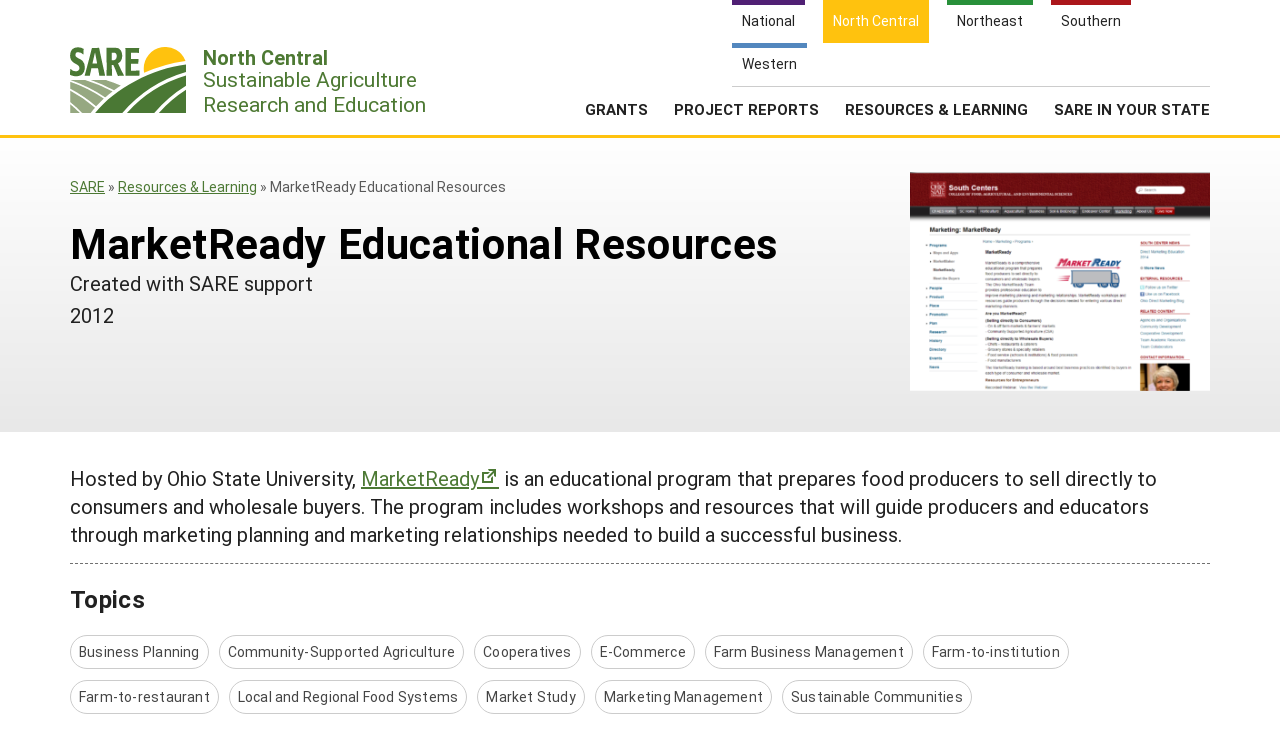

--- FILE ---
content_type: text/html; charset=UTF-8
request_url: https://www.sare.org/resources/marketready-educational-resources/?tid=2
body_size: 7148
content:
    <!doctype html>
<html lang="en-US">
    <head>
	    <!-- start favicons -->
<link rel="icon" href="https://www.sare.org/wp-content/themes/sare-theme/assets/images/favicons/favicon.ico" type="image/x-icon">
<link rel="icon" type="image/png" sizes="16x16" href="https://www.sare.org/wp-content/themes/sare-theme/assets/images/favicons/favicon-16x16.png">
<link rel="icon" type="image/png" sizes="32x32" href="https://www.sare.org/wp-content/themes/sare-theme/assets/images/favicons/favicon-32x32.png">
<link rel="apple-touch-icon" sizes="180x180" href="https://www.sare.org/wp-content/themes/sare-theme/assets/images/favicons/apple-touch-icon.png">
<link rel="icon" type="image/png" sizes="192x192" href="https://www.sare.org/wp-content/themes/sare-theme/assets/images/favicons/android-chrome-192x192.png" >
<link rel="icon" type="image/png" sizes="512x512" href="https://www.sare.org/wp-content/themes/sare-theme/assets/images/favicons/android-chrome-512x512.png" >
<link rel="manifest" href="https://www.sare.org/wp-content/themes/sare-theme/assets/images/favicons/site.webmanifest">
<link rel="mask-icon" href="https://www.sare.org/wp-content/themes/sare-theme/assets/images/favicons/safari-pinned-tab.svg" color="#5bbad5">
<meta name="msapplication-TileColor" content="#da532c">
<meta name="theme-color" content="#ffffff">
<!-- end of favicons -->
        <meta charset="UTF-8">
        <meta name="viewport" content="width=device-width, initial-scale=1, user-scalable=0">
        <link rel="profile" href="https://gmpg.org/xfn/11">

		<meta name='robots' content='index, follow, max-image-preview:large, max-snippet:-1, max-video-preview:-1' />
	
	
	<!-- This site is optimized with the Yoast SEO plugin v26.4 - https://yoast.com/wordpress/plugins/seo/ -->
	<link media="all" href="https://www.sare.org/wp-content/cache/autoptimize/1/css/autoptimize_a766ebb14579c270ebec9e4f504511ee.css" rel="stylesheet"><title>MarketReady Educational Resources - SARE</title>
	<link rel="canonical" href="https://www.sare.org/resources/marketready-educational-resources/" />
	<meta property="og:locale" content="en_US" />
	<meta property="og:type" content="article" />
	<meta property="og:title" content="MarketReady Educational Resources - SARE" />
	<meta property="og:description" content="Hosted by Ohio State University,&nbsp;MarketReady is an educational program that prepares food producers to sell directly to consumers and wholesale buyers. The program includes workshops and resources that will guide producers and educators through marketing planning and marketing relationships needed to build a successful business." />
	<meta property="og:url" content="https://www.sare.org/resources/marketready-educational-resources/" />
	<meta property="og:site_name" content="SARE" />
	<meta property="article:modified_time" content="2023-05-26T14:07:16+00:00" />
	<meta property="og:image" content="https://www.sare.org/wp-content/uploads/MarketReady.png" />
	<meta property="og:image:width" content="1161" />
	<meta property="og:image:height" content="849" />
	<meta property="og:image:type" content="image/png" />
	<meta name="twitter:card" content="summary_large_image" />
	<script type="application/ld+json" class="yoast-schema-graph">{"@context":"https://schema.org","@graph":[{"@type":"WebPage","@id":"https://www.sare.org/resources/marketready-educational-resources/","url":"https://www.sare.org/resources/marketready-educational-resources/","name":"MarketReady Educational Resources - SARE","isPartOf":{"@id":"https://www.sare.org/#website"},"primaryImageOfPage":{"@id":"https://www.sare.org/resources/marketready-educational-resources/#primaryimage"},"image":{"@id":"https://www.sare.org/resources/marketready-educational-resources/#primaryimage"},"thumbnailUrl":"https://www.sare.org/wp-content/uploads/MarketReady.png","datePublished":"2012-01-01T00:00:00+00:00","dateModified":"2023-05-26T14:07:16+00:00","breadcrumb":{"@id":"https://www.sare.org/resources/marketready-educational-resources/#breadcrumb"},"inLanguage":"en-US","potentialAction":[{"@type":"ReadAction","target":["https://www.sare.org/resources/marketready-educational-resources/"]}]},{"@type":"ImageObject","inLanguage":"en-US","@id":"https://www.sare.org/resources/marketready-educational-resources/#primaryimage","url":"https://www.sare.org/wp-content/uploads/MarketReady.png","contentUrl":"https://www.sare.org/wp-content/uploads/MarketReady.png","width":1161,"height":849,"caption":"screenshot of MarketReady Educational Resources website"},{"@type":"BreadcrumbList","@id":"https://www.sare.org/resources/marketready-educational-resources/#breadcrumb","itemListElement":[{"@type":"ListItem","position":1,"name":"SARE","item":"https://www.sare.org"},{"@type":"ListItem","position":2,"name":"Resources & Learning","item":"https://www.sare.org/resources/"},{"@type":"ListItem","position":3,"name":"MarketReady Educational Resources"}]},{"@type":"WebSite","@id":"https://www.sare.org/#website","url":"https://www.sare.org/","name":"SARE","description":"SARE.org","potentialAction":[{"@type":"SearchAction","target":{"@type":"EntryPoint","urlTemplate":"https://www.sare.org/?s={search_term_string}"},"query-input":{"@type":"PropertyValueSpecification","valueRequired":true,"valueName":"search_term_string"}}],"inLanguage":"en-US"}]}</script>
	<!-- / Yoast SEO plugin. -->














<link rel='stylesheet' id='a3a3_lazy_load-css' href='//www.sare.org/wp-content/uploads/sass/a3_lazy_load.min.css?ver=1703021328' type='text/css' media='all' />

<script type="text/javascript" src="https://www.sare.org/wp-includes/js/jquery/jquery.min.js?ver=3.7.1" id="jquery-core-js"></script>
<script type="text/javascript" id="jquery-core-js-after">
/* <![CDATA[ */
$ = jQuery;
/* ]]> */
</script>

<link rel="alternate" title="oEmbed (JSON)" type="application/json+oembed" href="https://www.sare.org/wp-json/oembed/1.0/embed?url=https%3A%2F%2Fwww.sare.org%2Fresources%2Fmarketready-educational-resources%2F" />
<link rel="alternate" title="oEmbed (XML)" type="text/xml+oembed" href="https://www.sare.org/wp-json/oembed/1.0/embed?url=https%3A%2F%2Fwww.sare.org%2Fresources%2Fmarketready-educational-resources%2F&#038;format=xml" />
				<!-- Global site tag (gtag.js) - Google Analytics -->
				<script async src="https://www.googletagmanager.com/gtag/js?id=G-V13E46KDDN"></script>
				<script>
                    window.dataLayer = window.dataLayer || [];

                    function gtag() {
                        dataLayer.push(arguments);
                    }

                    gtag('js', new Date());
                    gtag('config', 'G-V13E46KDDN');
				</script>
				<script defer data-api="/pl/event" data-domain="sare.org" src="/pl/script.js"></script>    </head>
<body class="wp-singular product-template-default single single-product postid-74291 wp-theme-sare-theme wp-child-theme-sare-theme-national sare-north-central no-sidebar">

<div id="page" class="site"><a class="skip-link screen-reader-text" href="#content">Skip to content</a>

    <header id="masthead" class="site-header pg-gutter">
        <!--        Full Screen Navbar-->
        <div class="pg-width">
            <nav id="nav-sites">
                <ul>
                    <li><a class="link national-link" href="https://www.sare.org"><span class="full">National</span><span class="abbr">NAT</span></a></li><li><a class="link nc-link" href="https://northcentral.sare.org"><span class="full">North Central</span><span class="abbr">NC</span></a></li><li><a class="link ne-link" href="https://northeast.sare.org"><span class="full">Northeast</span><span class="abbr">NE</span></a></li><li><a class="link s-link" href="https://southern.sare.org"><span class="full">Southern</span><span class="abbr">S</span></a></li><li><a class="link w-link" href="https://western.sare.org"><span class="full">Western</span><span class="abbr">W</span></a></li>
                </ul>
            </nav>

            <nav id="navbar-1" class="clearfix">
                <a class="logo sare-north-central" href="/"> <span class="header-logo-image"></span>
                    <p class="header-logo-text"><span class="region"><span class="abbr">NC </span><span class="full">North Central</span> </span> Sustainable Agriculture <br>Research and Education</p>
                </a>
				<ul id="menu-header-menu" class="nav"><li id="menu-item-9500" class="top-menu link-news menu-item menu-item-type-post_type menu-item-object-page current_page_parent menu-item-has-children menu-item-9500"><a href="https://northcentral.sare.org/news/">Newsroom</a>
<ul class="sub-menu">
	<li id="menu-item-9501" class="menu-item menu-item-type-post_type menu-item-object-page current_page_parent menu-item-9501"><a href="https://northcentral.sare.org/news/">Newsroom</a></li>
	<li id="menu-item-10493" class="menu-item menu-item-type-post_type menu-item-object-page menu-item-10493"><a href="https://northcentral.sare.org/news/newsletters/">Newsletters</a></li>
	<li id="menu-item-10220" class="menu-item menu-item-type-custom menu-item-object-custom menu-item-10220"><a href="https://northcentral.sare.org/news_formats/from-the-field-profile/">Stories From the Field</a></li>
	<li id="menu-item-9708" class="menu-item menu-item-type-post_type menu-item-object-page menu-item-9708"><a href="https://northcentral.sare.org/news/media-contacts/">Media Contacts</a></li>
	<li id="menu-item-12758" class="menu-item menu-item-type-post_type menu-item-object-page menu-item-12758"><a href="https://northcentral.sare.org/about/join-our-mailing-list/">Join Our Mailing List</a></li>
</ul>
</li>
<li id="menu-item-9694" class="top-menu link-about menu-item menu-item-type-post_type menu-item-object-page menu-item-has-children menu-item-9694"><a href="https://northcentral.sare.org/about/">About Us</a>
<ul class="sub-menu">
	<li id="menu-item-8304" class="menu-item menu-item-type-custom menu-item-object-custom menu-item-8304"><a href="https://www.sare.org/resources/what-is-sustainable-agriculture/?tid=2">What is Sustainable Agriculture?</a></li>
	<li id="menu-item-11585" class="menu-item menu-item-type-post_type menu-item-object-page menu-item-11585"><a href="https://northcentral.sare.org/about/what-is-north-central-region-sare/">What is North Central Region SARE</a></li>
	<li id="menu-item-9698" class="menu-item menu-item-type-post_type menu-item-object-page menu-item-9698"><a href="https://northcentral.sare.org/about/ncr-sare-leadership-and-policies/">NCR-SARE Leadership and Policies</a></li>
	<li id="menu-item-9700" class="menu-item menu-item-type-post_type menu-item-object-page menu-item-9700"><a href="https://northcentral.sare.org/about/contact/">NCR-SARE Staff</a></li>
	<li id="menu-item-10236" class="menu-item menu-item-type-post_type menu-item-object-page menu-item-10236"><a href="https://northcentral.sare.org/regional-program-materials/">NCR-SARE Materials and Resources</a></li>
	<li id="menu-item-9705" class="menu-item menu-item-type-post_type menu-item-object-page menu-item-9705"><a href="https://northcentral.sare.org/about/regional-initiatives/">Regional Initiatives</a></li>
	<li id="menu-item-16065" class="menu-item menu-item-type-post_type menu-item-object-page menu-item-16065"><a href="https://northcentral.sare.org/about/impacts-from-the-field/">Impacts from the Field</a></li>
	<li id="menu-item-9702" class="menu-item menu-item-type-post_type menu-item-object-page menu-item-9702"><a href="https://northcentral.sare.org/about/join-our-mailing-list/">Join Our Mailing List</a></li>
	<li id="menu-item-9701" class="menu-item menu-item-type-post_type menu-item-object-page menu-item-9701"><a href="https://northcentral.sare.org/about/historical-timeline/">Historical Timeline</a></li>
	<li id="menu-item-9696" class="menu-item menu-item-type-post_type menu-item-object-page menu-item-9696"><a href="https://northcentral.sare.org/about/events/">Past Events</a></li>
	<li id="menu-item-9703" class="menu-item menu-item-type-post_type menu-item-object-page menu-item-9703"><a href="https://northcentral.sare.org/about/sare-nationwide-an-overview/">SARE Nationwide: An Overview</a></li>
	<li id="menu-item-12757" class="menu-item menu-item-type-post_type menu-item-object-page menu-item-12757"><a href="https://northcentral.sare.org/regional-program-materials/ncr-sare-en-espanol/">NCR-SARE En Español</a></li>
	<li id="menu-item-11580" class="menu-item menu-item-type-post_type menu-item-object-page menu-item-11580"><a href="https://northcentral.sare.org/about/faqs/">FAQs</a></li>
</ul>
</li>
<li id="menu-item-15093" class="menu-item menu-item-type-custom menu-item-object-custom menu-item-has-children menu-item-15093"><a href="#">Grants</a>
<ul class="sub-menu">
	<li id="menu-item-9524" class="menu-item menu-item-type-post_type menu-item-object-page menu-item-9524"><a href="https://northcentral.sare.org/grants/">NCR-SARE Grants</a></li>
	<li id="menu-item-9522" class="menu-item menu-item-type-post_type menu-item-object-page menu-item-9522"><a href="https://northcentral.sare.org/grants/apply-for-a-grant/">Apply for a Grant</a></li>
	<li id="menu-item-9523" class="menu-item menu-item-type-post_type menu-item-object-page menu-item-9523"><a href="https://northcentral.sare.org/grants/manage-your-grant/">Manage Your Grant</a></li>
	<li id="menu-item-3879" class="menu-item menu-item-type-custom menu-item-object-custom menu-item-3879"><a href="https://projects.sare.org/search-projects">Search Project Reports</a></li>
</ul>
</li>
<li id="menu-item-15094" class="menu-item menu-item-type-custom menu-item-object-custom menu-item-has-children menu-item-15094"><a href="#">Project Reports</a>
<ul class="sub-menu">
	<li id="menu-item-9707" class="menu-item menu-item-type-post_type menu-item-object-page menu-item-9707"><a target="_blank" href="https://northcentral.sare.org/project-reports/">Project Reports</a></li>
	<li id="menu-item-3881" class="menu-item menu-item-type-custom menu-item-object-custom menu-item-3881"><a target="_blank" href="https://projects.sare.org/search-projects">Search the Database</a></li>
	<li id="menu-item-3882" class="menu-item menu-item-type-custom menu-item-object-custom menu-item-3882"><a target="_blank" href="https://projects.sare.org/wp-login.php">Submit a Report</a></li>
</ul>
</li>
<li id="menu-item-12" class="menu-columns menu-item menu-item-type-custom menu-item-object-custom menu-item-has-children menu-item-12"><a href="/resources/">Resources &amp; Learning</a>
<ul class="sub-menu">
	<li id="menu-item-9800" class="menu-item menu-item-type-custom menu-item-object-custom menu-item-9800"><a href="/resources/">Search All Resources</a></li>
	<li id="menu-item-3868" class="menu-item menu-item-type-custom menu-item-object-custom menu-item-has-children menu-item-3868"><a href="#">By Topic</a>
	<ul class="sub-menu">
		<li id="menu-item-3869" class="menu-item menu-item-type-custom menu-item-object-custom menu-item-3869"><a href="https://www.sare.org/resources/cover-crops/?tid=2">Cover Crops</a></li>
		<li id="menu-item-3870" class="menu-item menu-item-type-custom menu-item-object-custom menu-item-3870"><a href="https://www.sare.org/resources/organic-production/?tid=2">Organic Production</a></li>
		<li id="menu-item-3871" class="menu-item menu-item-type-custom menu-item-object-custom menu-item-3871"><a href="https://www.sare.org/resources/sustainable-production-and-use-of-on-farm-energy/?tid=2">On Farm Energy</a></li>
		<li id="menu-item-9792" class="menu-item menu-item-type-custom menu-item-object-custom menu-item-9792"><a href="https://www.sare.org/resources/farm-to-table-building-local-and-regional-food-systems/?tid=2">Farm to Table</a></li>
		<li id="menu-item-9793" class="menu-item menu-item-type-custom menu-item-object-custom menu-item-9793"><a href="https://www.sare.org/resources/high-tunnels-and-other-season-extension-techniques?tid=2">Season Extension</a></li>
		<li id="menu-item-9794" class="menu-item menu-item-type-custom menu-item-object-custom menu-item-9794"><a href="https://northcentral.sare.org/resources/resources-for-youth-education/">Youth Education</a></li>
	</ul>
</li>
	<li id="menu-item-9795" class="menu-item menu-item-type-custom menu-item-object-custom menu-item-has-children menu-item-9795"><a href="#">Featured Resources</a>
	<ul class="sub-menu">
		<li id="menu-item-9796" class="menu-item menu-item-type-custom menu-item-object-custom menu-item-9796"><a href="https://northcentral.sare.org/?s=&#038;custom-order=date-desc&#038;cat_location%5B%5D=north-central&#038;post_type=product&#038;re=1">What's New</a></li>
		<li id="menu-item-9797" class="menu-item menu-item-type-custom menu-item-object-custom menu-item-9797"><a href="https://www.sare.org/formats/available-in-print/?tid=2">Available in Print</a></li>
		<li id="menu-item-10113" class="menu-item menu-item-type-custom menu-item-object-custom menu-item-10113"><a href="https://www.sare.org/creator/national-sare/?tid=2">SARE Outreach Publications</a></li>
	</ul>
</li>
	<li id="menu-item-9801" class="menu-item menu-item-type-custom menu-item-object-custom menu-item-has-children menu-item-9801"><a href="#">Grant Projects</a>
	<ul class="sub-menu">
		<li id="menu-item-9799" class="menu-item menu-item-type-custom menu-item-object-custom menu-item-9799"><a target="_blank" href="https://projects.sare.org/search-projects/">Search Grant Reports</a></li>
	</ul>
</li>
</ul>
</li>
<li id="menu-item-9726" class="menu-columns menu-item menu-item-type-post_type menu-item-object-page menu-item-has-children menu-item-9726"><a href="https://northcentral.sare.org/state-programs/">SARE in Your State</a>
<ul class="sub-menu">
	<li id="menu-item-9738" class="menu-item menu-item-type-post_type menu-item-object-page menu-item-9738"><a href="https://northcentral.sare.org/state-programs/">SARE in Your State</a></li>
	<li id="menu-item-9739" class="menu-item menu-item-type-post_type menu-item-object-page menu-item-9739"><a href="https://northcentral.sare.org/state-programs/state-coordinators/">State Coordinators</a></li>
	<li id="menu-item-9741" class="menu-item menu-item-type-post_type menu-item-object-page menu-item-9741"><a href="https://northcentral.sare.org/state-programs/professional-development-program-pdp-overview/">Professional Development Program (PDP) Overview</a></li>
	<li id="menu-item-13740" class="menu-item menu-item-type-post_type menu-item-object-page menu-item-13740"><a href="https://northcentral.sare.org/state-programs/1994-tribal-college-coordinator/">1994 Tribal College Coordinator</a></li>
	<li id="menu-item-13322" class="menu-item menu-item-type-post_type menu-item-object-page menu-item-13322"><a href="https://northcentral.sare.org/state-programs/resources-for-sare-state-coordinators/">Resources for SARE State Coordinators</a></li>
	<li id="menu-item-13118" class="menu-item menu-item-type-custom menu-item-object-custom menu-item-has-children menu-item-13118"><a href="#">States (A-L)</a>
	<ul class="sub-menu">
		<li id="menu-item-9727" class="menu-item menu-item-type-post_type menu-item-object-page menu-item-9727"><a href="https://northcentral.sare.org/state-programs/illinois/">Illinois</a></li>
		<li id="menu-item-9728" class="menu-item menu-item-type-post_type menu-item-object-page menu-item-9728"><a href="https://northcentral.sare.org/state-programs/indiana/">Indiana</a></li>
		<li id="menu-item-9729" class="menu-item menu-item-type-post_type menu-item-object-page menu-item-9729"><a href="https://northcentral.sare.org/state-programs/iowa/">Iowa</a></li>
		<li id="menu-item-9730" class="menu-item menu-item-type-post_type menu-item-object-page menu-item-9730"><a href="https://northcentral.sare.org/state-programs/kansas/">Kansas</a></li>
	</ul>
</li>
	<li id="menu-item-13119" class="menu-item menu-item-type-custom menu-item-object-custom menu-item-has-children menu-item-13119"><a href="#">States (M-N)</a>
	<ul class="sub-menu">
		<li id="menu-item-9732" class="menu-item menu-item-type-post_type menu-item-object-page menu-item-9732"><a href="https://northcentral.sare.org/state-programs/michigan/">Michigan</a></li>
		<li id="menu-item-9733" class="menu-item menu-item-type-post_type menu-item-object-page menu-item-9733"><a href="https://northcentral.sare.org/state-programs/minnesota/">Minnesota</a></li>
		<li id="menu-item-9734" class="menu-item menu-item-type-post_type menu-item-object-page menu-item-9734"><a href="https://northcentral.sare.org/state-programs/missouri/">Missouri</a></li>
		<li id="menu-item-9735" class="menu-item menu-item-type-post_type menu-item-object-page menu-item-9735"><a href="https://northcentral.sare.org/state-programs/nebraska/">Nebraska</a></li>
		<li id="menu-item-9736" class="menu-item menu-item-type-post_type menu-item-object-page menu-item-9736"><a href="https://northcentral.sare.org/state-programs/north-dakota/">North Dakota</a></li>
	</ul>
</li>
	<li id="menu-item-13117" class="menu-item menu-item-type-custom menu-item-object-custom menu-item-has-children menu-item-13117"><a href="#">States (O-Z)</a>
	<ul class="sub-menu">
		<li id="menu-item-9737" class="menu-item menu-item-type-post_type menu-item-object-page menu-item-9737"><a href="https://northcentral.sare.org/state-programs/ohio/">Ohio</a></li>
		<li id="menu-item-9742" class="menu-item menu-item-type-post_type menu-item-object-page menu-item-9742"><a href="https://northcentral.sare.org/state-programs/south-dakota/">South Dakota</a></li>
		<li id="menu-item-9743" class="menu-item menu-item-type-post_type menu-item-object-page menu-item-9743"><a href="https://northcentral.sare.org/state-programs/wisconsin/">Wisconsin</a></li>
	</ul>
</li>
</ul>
</li>
<li class="search-form-wrap">
	          <form role="search" method="get" class="search-form" action="/" autocomplete="off">
	            <label><span class="screen-reader-text">Search for:</span><input type="search" class="search-field" placeholder="Search …" value="" name="s"></label><button type="submit" class="submit icon-search"><span class="ada-hide">Search</span></button>
	          </form>
	          </li><li class="top-menu link-search"><a class="icon-search" href="#search"><span class="screen-reader-text">Search</span></a></li>
			</ul>                <span class="mobile-menu-btn icon-menu"></span>
            </nav>
        </div>
    </header><!-- #masthead -->

    <div id="content" class="site-content pg-gutter">
        <main id="main" class="content-area pg-width">

    <article id="post-74291" class="post-74291 product type-product status-publish has-post-thumbnail hentry sare_category-business-planning sare_category-community-supported-agriculture sare_category-cooperatives sare_category-e-commerce sare_category-farm-business-management sare_category-farm-to-institution sare_category-farm-to-restaurant sare_category-local-and-regional-food-systems sare_category-market-study sare_category-marketing-management sare_category-sustainable-communities publication_date-1359 location-north-central location-northeast location-ohio location-south location-west formats-project-products formats-websites creator-sare-supported">
        <header class="entry-header pg-gutter">
            <div class="pg-width cf">
                <div class="h-left">
					<div class="breadcrumbs cf"><div class="breadcrumbs-inner cf"><span><span><a href="https://www.sare.org" title="Sustainable Agriculture Research and Education">SARE</a></span> » <span><a href="https://www.sare.org/resources/">Resources & Learning</a></span> » <span class="breadcrumb_last" aria-current="page">MarketReady Educational Resources</span></span></div></div><!-- .breadcrumbs --><h1 class="entry-title">MarketReady Educational Resources</h1>			<div class="creator">Created with SARE support</div>
					<div class="details">			<span class="publication_date">2012</span></div><div class="action-line"><p class="how-to-order"></p></div>                </div>
                <div class="h-right">
					<a href="https://www.sare.org/resources/marketready-educational-resources/"><img width="330" height="241" src="//www.sare.org/wp-content/plugins/a3-lazy-load/assets/images/lazy_placeholder.gif" data-lazy-type="image" data-src="https://www.sare.org/wp-content/uploads/MarketReady-330x241.png" class="lazy lazy-hidden attachment-medium size-medium wp-post-image" alt="screenshot of MarketReady Educational Resources website" decoding="async" fetchpriority="high" srcset="" data-srcset="https://www.sare.org/wp-content/uploads/MarketReady-330x241.png 330w, https://www.sare.org/wp-content/uploads/MarketReady-150x110.png 150w, https://www.sare.org/wp-content/uploads/MarketReady-768x562.png 768w, https://www.sare.org/wp-content/uploads/MarketReady.png 1161w" sizes="(max-width: 330px) 100vw, 330px" /></a>                </div>
            </div>
        </header><!-- .entry-header -->

        <div class="entry-content">

			<p>Hosted by Ohio State University,&nbsp;<a href="https://southcenters.osu.edu/marketing/overview-programs/marketready" title="" target="_blank" rel="noopener noreferrer">MarketReady</a> is an educational program that prepares food producers to sell directly to consumers and wholesale buyers. The program includes workshops and resources that will guide producers and educators through marketing planning and marketing relationships needed to build a successful business.</p>
<div class="related-categories"><aside class="related-category"><h3>Topics</h3>
				<ul class="categories"><li class="cat-item cat-item-355"><a href="https://www.sare.org?s=&cat_sare_category%5B%5D=business-planning&re=1&tid=2" rel="nofollow">Business Planning</a></li><li class="cat-item cat-item-370"><a href="https://www.sare.org?s=&cat_sare_category%5B%5D=community-supported-agriculture&re=1&tid=2" rel="nofollow">Community-Supported Agriculture</a></li><li class="cat-item cat-item-371"><a href="https://www.sare.org?s=&cat_sare_category%5B%5D=cooperatives&re=1&tid=2" rel="nofollow">Cooperatives</a></li><li class="cat-item cat-item-372"><a href="https://www.sare.org?s=&cat_sare_category%5B%5D=e-commerce&re=1&tid=2" rel="nofollow">E-Commerce</a></li><li class="cat-item cat-item-353"><a href="https://www.sare.org?s=&cat_sare_category%5B%5D=farm-business-management&re=1&tid=2" rel="nofollow">Farm Business Management</a></li><li class="cat-item cat-item-373"><a href="https://www.sare.org?s=&cat_sare_category%5B%5D=farm-to-institution&re=1&tid=2" rel="nofollow">Farm-to-institution</a></li><li class="cat-item cat-item-376"><a href="https://www.sare.org?s=&cat_sare_category%5B%5D=farm-to-restaurant&re=1&tid=2" rel="nofollow">Farm-to-restaurant</a></li><li class="cat-item cat-item-580"><a href="https://www.sare.org?s=&cat_sare_category%5B%5D=local-and-regional-food-systems&re=1&tid=2" rel="nofollow">Local and Regional Food Systems</a></li><li class="cat-item cat-item-375"><a href="https://www.sare.org?s=&cat_sare_category%5B%5D=market-study&re=1&tid=2" rel="nofollow">Market Study</a></li><li class="cat-item cat-item-369"><a href="https://www.sare.org?s=&cat_sare_category%5B%5D=marketing-management&re=1&tid=2" rel="nofollow">Marketing Management</a></li><li class="cat-item cat-item-568"><a href="https://www.sare.org?s=&cat_sare_category%5B%5D=sustainable-communities&re=1&tid=2" rel="nofollow">Sustainable Communities</a></li></ul></aside>
				<aside class="related-category"><h3>Locations</h3>
				<ul class="categories"><li class="cat-item cat-item-32"><a href="https://www.sare.org?s=&cat_location%5B%5D=north-central&re=1&tid=2" rel="nofollow">North Central</a></li><li class="cat-item cat-item-45"><a href="https://www.sare.org?s=&cat_location%5B%5D=northeast&re=1&tid=2" rel="nofollow">Northeast</a></li><li class="cat-item cat-item-42"><a href="https://www.sare.org?s=&cat_location%5B%5D=ohio&re=1&tid=2" rel="nofollow">Ohio</a></li><li class="cat-item cat-item-59"><a href="https://www.sare.org?s=&cat_location%5B%5D=south&re=1&tid=2" rel="nofollow">South</a></li><li class="cat-item cat-item-75"><a href="https://www.sare.org?s=&cat_location%5B%5D=west&re=1&tid=2" rel="nofollow">West</a></li></ul></aside>
				<aside class="related-category"><h3>Formats</h3>
				<ul class="categories"><li class="cat-item cat-item-24"><a href="https://www.sare.org?s=&cat_formats%5B%5D=project-products&re=1&tid=2" rel="nofollow">Project Products</a></li><li class="cat-item cat-item-31"><a href="https://www.sare.org?s=&cat_formats%5B%5D=websites&re=1&tid=2" rel="nofollow">Websites</a></li></ul></aside>
				</div><p><b>Want more information?</b> See the related SARE grant:</p><ul><li><a href="https://projects.sare.org//sare_project/ENC10-115/">Retail Ready - Wholesale Ready</a> (ENC10-115)</li></ul>			<p class="product-disclaimer">This material is based upon work that is supported by the National Institute of Food and Agriculture, U.S. Department of Agriculture through the Sustainable Agriculture Research and Education (SARE) program. Any opinions, findings, conclusions, or recommendations expressed in this publication are those of the author(s) and should not be construed to represent any official USDA or U.S. Government determination or policy.</p>
            
        </div><!-- .entry-content -->

    </article><!-- #post-74291 -->

	</main><!-- #main -->
</div><!-- #content -->

<footer id="colophon" class="site-footer"></footer><!-- #colophon --></div><!-- #page -->

<aside class="newsletter-section pg-gutter cf noprint">
    <div class="newsletter-section-inner">
        <div class="left">
            <h3>Sign up for all the latest news and updates from SARE</h3>
        </div>
        <div class="right">
            <a href="https://northcentral.sare.org/about/join-our-mailing-list/" class="styled-button styled-button-white">Sign Up For Our Newsletters</a>
        </div>
    </div>
</aside>
<footer class="footer pg-gutter cf">
    <div class="footer-inner pg-width">
        <nav class="bottom-nav noprint">
            <div class="local-links block">
                <h6>Navigation</h6>
				<ul id="menu-bottom-menu" class=""><li id="menu-item-10354" class="menu-item menu-item-type-post_type menu-item-object-page menu-item-10354"><a href="https://northcentral.sare.org/grants/">Grants</a></li>
<li id="menu-item-10356" class="menu-item menu-item-type-custom menu-item-object-custom menu-item-10356"><a href="https://projects.sare.org/search-projects/">Search project reports</a></li>
<li id="menu-item-16" class="menu-item menu-item-type-custom menu-item-object-custom menu-item-16"><a href="/resources/">Resources and learning</a></li>
<li id="menu-item-10355" class="menu-item menu-item-type-post_type menu-item-object-page menu-item-10355"><a href="https://northcentral.sare.org/state-programs/">State in your state</a></li>
<li id="menu-item-11473" class="menu-item menu-item-type-custom menu-item-object-custom menu-item-11473"><a href="https://projects.sare.org">SARE Projects Application and Reporting</a></li>
</ul>            </div>

            <div class="regional-links block">
                <h6>Sites</h6>
                <ul>
                    <li><a href="https://www.sare.org">National SARE</a></li>
                    <li><a href="https://northcentral.sare.org">North Central SARE</a></li>
                    <li><a href="https://northeast.sare.org">Northeast SARE</a></li>
                    <li><a href="https://southern.sare.org">Southern SARE</a></li>
                    <li><a href="https://western.sare.org">Western SARE</a></li>
                </ul>
            </div>
			                <div class="address block">
                    <h6>Our Location</h6>
                    <ul>
                        <li>120 BAE, University of Minnesota<br />
1390 Eckles Avenue<br />
St. Paul, MN 55108 612-626-3113 <br />
ncrsare@umn.edu                        </li>
						                            <li><a href="https://northcentral.sare.org/about/contact-information-and-faqs/">Contact Us</a></li>
							                    </ul>
                </div>
						                <div class="social-media block">
                    <h6>Follow Us</h6>
                    <ul>
						                            <li>
                            <a href="https://www.facebook.com/NCRSARE" class="icon-facebook"><span class="ada-hide">Our facebook page</span></a>
                            </li>                            <li>
                            <a href="https://www.instagram.com/ncrsare/" class="icon-instagram"><span class="ada-hide">Our instagram page</span></a>
                            </li>                            <li>
                            <a href="https://www.youtube.com/user/NCRSAREvideo" class="icon-youtube"><span class="ada-hide">Our youtube page</span></a>
                            </li>                            <li>
                            <a href="https://twitter.com/ncrsare" class="icon-twitter"><span class="ada-hide">Our twitter page</span></a>
                            </li>                            <li>
                            <a href="https://www.linkedin.com/company/north-central-region-sare/" class="icon-linkedin"><span class="ada-hide">Our linkedin page</span></a>
                            </li>                    </ul>
                </div>
			        </nav>

        <div class="logos cf">
                <a id="logo-sare" href="https://www.sare.org/"><img src="https://www.sare.org/wp-content/themes/sare-theme/assets/images/logos/sare-national.gif" alt="Sustainable Agriculture Research and Education"></a>
			    <a id="host-logo" href="https://www.umn.edu/"><img src="https://northcentral.sare.org/wp-content/themes/sare-theme/assets/images/logos/umn.svg" alt="University of Minnesota Logo"></a>
                <a id="logo-usda" href="https://www.nifa.usda.gov/"><span class="ada-hide">US Department of Agriculture</span></a>
        </div>

        <div class="disclaimer cf">
			<p>This work is supported by the <a href="https://www.sare.org/" target="_blank" rel="noopener" data-saferedirecturl="https://www.google.com/url?q=https://www.sare.org/&amp;source=gmail&amp;ust=1742589461060000&amp;usg=AOvVaw2RE4iL2qjAqXJV8eU-2WJz">Sustainable Agriculture Research and Education (SARE)</a> program under a cooperative agreement with the <a href="https://umd.edu/" target="_blank" rel="noopener" data-saferedirecturl="https://www.google.com/url?q=https://umd.edu/&amp;source=gmail&amp;ust=1742589461060000&amp;usg=AOvVaw1NCdXNGfCOOu0bnn0__y6f">University of Maryland</a>, project award no. 2024-38640-42986, from the <a href="https://www.usda.gov/" target="_blank" rel="noopener" data-saferedirecturl="https://www.google.com/url?q=https://www.usda.gov/&amp;source=gmail&amp;ust=1742589461060000&amp;usg=AOvVaw3XkGtVk8cOLJctIdMMM_nP">U.S. Department of Agriculture’s</a> <a href="https://www.nifa.usda.gov/" target="_blank" rel="noopener" data-saferedirecturl="https://www.google.com/url?q=https://www.nifa.usda.gov/&amp;source=gmail&amp;ust=1742589461060000&amp;usg=AOvVaw25w3x20f1YCDBIcL_6ck5G">National Institute of Food and Agriculture</a>. Any opinions, findings, conclusions, or recommendations expressed in this publication are those of the author(s) and should not be construed to represent any official USDA or U.S. Government determination or policy. North Central SARE is hosted by the <a href="https://www.umn.edu/">University of Minnesota</a> and the North Central SARE PDP program is hosted by the <a href="https://missouri.edu/">University of Missouri</a>.</p>        </div>
        <hr/>
        <small class="copyright">&copy; 2025 Sustainable Agriculture Research & Education</small>
        <!--
				<nav>
					<ul class="legal">
						<li><a href="#">Privacy Policy</a></li>
					</ul>
				</nav>
		-->
    </div>
</footer>
<script type="speculationrules">
{"prefetch":[{"source":"document","where":{"and":[{"href_matches":"\/*"},{"not":{"href_matches":["\/wp-*.php","\/wp-admin\/*","\/wp-content\/uploads\/sites\/2\/*","\/wp-content\/*","\/wp-content\/plugins\/*","\/wp-content\/themes\/sare-theme-northcentral\/*","\/wp-content\/themes\/sare-theme\/*","\/*\\?(.+)"]}},{"not":{"selector_matches":"a[rel~=\"nofollow\"]"}},{"not":{"selector_matches":".no-prefetch, .no-prefetch a"}}]},"eagerness":"conservative"}]}
</script>









<script type="text/javascript" id="jquery-lazyloadxt-js-extra">
/* <![CDATA[ */
var a3_lazyload_params = {"apply_images":"1","apply_videos":"1"};
/* ]]> */
</script>


<script type="text/javascript" id="jquery-lazyloadxt-extend-js-extra">
/* <![CDATA[ */
var a3_lazyload_extend_params = {"edgeY":"100","horizontal_container_classnames":""};
/* ]]> */
</script>

<script defer src="https://www.sare.org/wp-content/cache/autoptimize/1/js/autoptimize_c961d811bbc7af43a76647c9853a54c8.js"></script></body></html>


--- FILE ---
content_type: image/svg+xml
request_url: https://northcentral.sare.org/wp-content/themes/sare-theme/assets/images/logos/umn.svg
body_size: 326
content:
<svg xmlns="http://www.w3.org/2000/svg" height="106.13" width="177" viewBox="0 0 177 106.13349"><g><path fill="#862334" d="m164.99 78.679-30.674-50.992h8.4521v-26.573h-51.065v26.573h8.4521l-11.728 19.478-11.713-19.479h8.446v-26.573h-51.059v26.573h8.4521l-30.674 50.992h-10.947v26.567h52.075v-26.567h-9.3526l15.979-26.567 6.1945 10.302h-5.939v26.573h57.089v-26.573h-5.939l6.1945-10.302 15.979 26.567h-9.3587v26.567h52.075v-26.567h-10.941z"/><path fill="#fbb93c" d="m139.32 4.5635v19.758h-11.069l34.776 57.808h9.4622v19.758h-45.26v-19.758h11.969l-22.003-36.577-12.219 20.318h8.5555v19.752h-50.28v-19.752h8.5677l-12.239-20.321-22.003 36.577h11.975v19.758h-45.26v-19.758h9.4561l34.776-57.808h-11.063v-19.758h44.244v19.758h-11.069l17.744 29.494 17.744-29.494h-11.063v-19.758h44.244z"/><path d="m135.91 7.9711v12.949h-13.685l38.877 64.617h7.9774v12.943h-38.451v-12.943h14.592l-28.028-46.587-18.243 30.322h11.172v12.949h-43.465v-12.949h11.178l-18.243-30.322-28.028 46.587h14.592v12.943h-38.451v-12.943h7.9774l38.877-64.617h-13.685v-12.949h37.435v12.949h-13.685l23.762 39.504 23.774-39.504h-13.685v-12.949h37.435z" fill="#862334"/></g></svg>